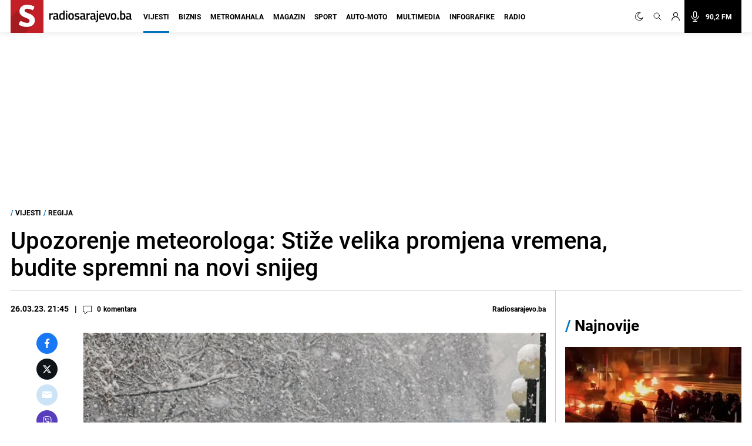

--- FILE ---
content_type: text/html; charset=utf-8
request_url: https://www.google.com/recaptcha/api2/aframe
body_size: 267
content:
<!DOCTYPE HTML><html><head><meta http-equiv="content-type" content="text/html; charset=UTF-8"></head><body><script nonce="Gn1_ayIAR7SrsmIJXZUrTA">/** Anti-fraud and anti-abuse applications only. See google.com/recaptcha */ try{var clients={'sodar':'https://pagead2.googlesyndication.com/pagead/sodar?'};window.addEventListener("message",function(a){try{if(a.source===window.parent){var b=JSON.parse(a.data);var c=clients[b['id']];if(c){var d=document.createElement('img');d.src=c+b['params']+'&rc='+(localStorage.getItem("rc::a")?sessionStorage.getItem("rc::b"):"");window.document.body.appendChild(d);sessionStorage.setItem("rc::e",parseInt(sessionStorage.getItem("rc::e")||0)+1);localStorage.setItem("rc::h",'1769335489834');}}}catch(b){}});window.parent.postMessage("_grecaptcha_ready", "*");}catch(b){}</script></body></html>

--- FILE ---
content_type: application/javascript; charset=utf-8
request_url: https://fundingchoicesmessages.google.com/f/AGSKWxXt7hEoqKze0ZfJ4Cq4p2FrFiO0hpbesvsZdw2da4n-do1L_NyjBsBpmiX5_WC95SDU2OjjDxcJV5JmPzlkkgNYwNWN94I0hRD1mrab8nRiz9EtEFp7znlaXIjeXsqzHh1OiNBhEBhUC82R9hVe4L5nKh10I1JgM7arYObD6J4WmMeQCtx_dfjb9B2U/_/advert6./ad_generator./newsmaxadcontrol.-sponsor-ad./flash/advertis
body_size: -1287
content:
window['90182735-f8fa-402e-994f-5a87730b9f6c'] = true;